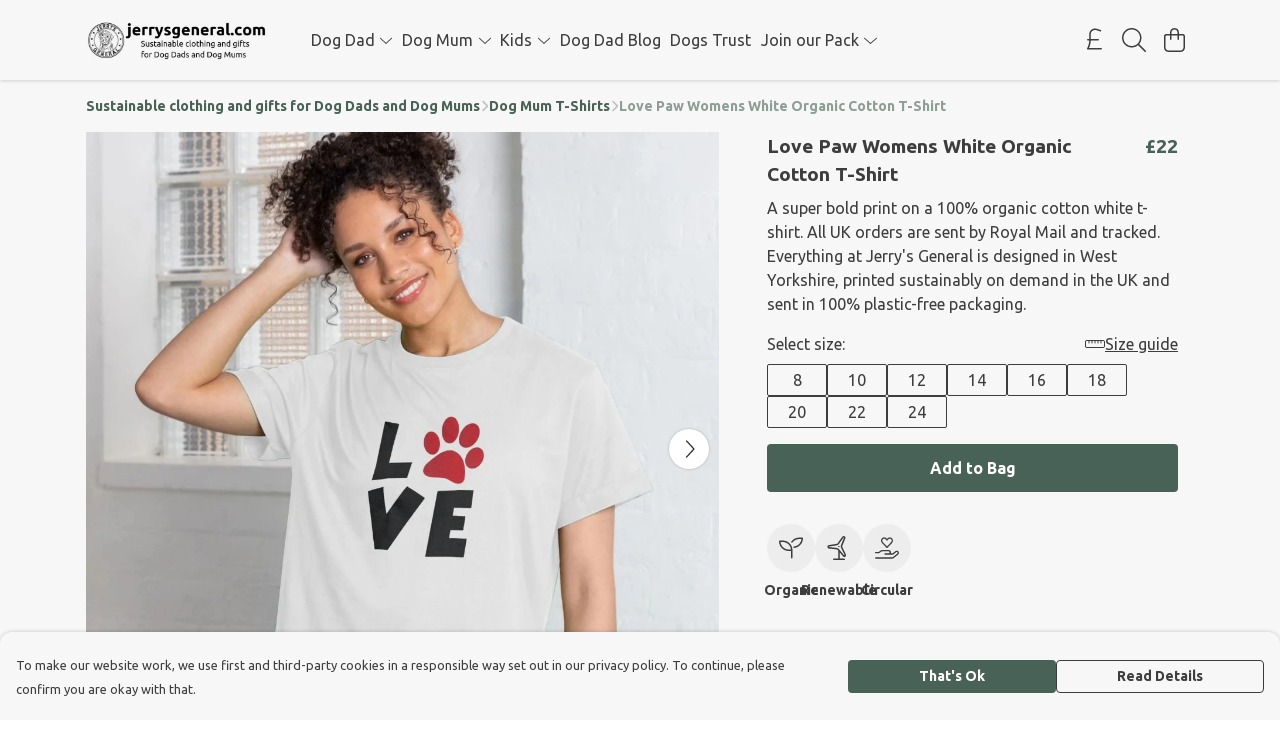

--- FILE ---
content_type: text/html
request_url: https://jerrysgeneral.com/product/love-paw-womens-white-t-shirt/
body_size: 3352
content:
<!DOCTYPE html>
<html lang="en">
  <head>
    <meta charset="UTF-8">
    <meta name="viewport" content="width=device-width, initial-scale=1.0">
    <link id="apple-touch-icon" rel="apple-touch-icon" href="#">
    <script type="module" crossorigin="" src="/assets/index.7931fa53.js"></script>
    <link rel="modulepreload" crossorigin="" href="/assets/vue.0ac7cc2d.js">
    <link rel="modulepreload" crossorigin="" href="/assets/sentry.13e8e62e.js">
    <link rel="stylesheet" href="/assets/index.dca9b00c.css">
  <link rel="manifest" href="/manifest.webmanifest"><title>Love Paw Womens White Organic Cotton T-Shirt</title><link crossorigin="" href="https://fonts.gstatic.com" rel="preconnect"><link href="https://images.teemill.com" rel="preconnect"><link as="fetch" href="https://jerrysgeneral.com/omnis/v3/frontend/214742/getStoreCoreData/json/" rel="preload"><link as="fetch" href="/omnis/v3/division/214742/products/love-paw-womens-white-t-shirt/" rel="preload"><link as="fetch" href="/omnis/v3/division/214742/products/love-paw-womens-white-t-shirt/stock/" rel="preload"><link fetchpriority="high" as="image" imagesizes="(max-width: 768px) 100vw, 1080px" imagesrcset="https://images.podos.io/wnspwicrnwhcf3wzduyild0rbiauoab1qmsitwmp843icxm0.jpeg.webp?w=640&h=640&v=2 640w, https://images.podos.io/wnspwicrnwhcf3wzduyild0rbiauoab1qmsitwmp843icxm0.jpeg.webp?w=1080&h=1080&v=2 1080w" href="https://images.podos.io/wnspwicrnwhcf3wzduyild0rbiauoab1qmsitwmp843icxm0.jpeg.webp?w=1080&h=1080&v=2" rel="preload"><link data-vue-meta="1" href="https://jerrysgeneral.com/product/love-paw-womens-white-t-shirt/" rel="canonical"><link rel="modulepreload" crossorigin="" href="/assets/ProductPage.1aedbd75.js"><link rel="preload" as="style" href="/assets/ProductPage.211e7a8d.css"><link rel="modulepreload" crossorigin="" href="/assets/index.3c4fee84.js"><link rel="modulepreload" crossorigin="" href="/assets/AddToCartPopup.8045b691.js"><link rel="modulepreload" crossorigin="" href="/assets/faCheck.00692ff0.js"><link rel="modulepreload" crossorigin="" href="/assets/ProductReviewPopup.vue_vue_type_script_setup_true_lang.43b71b5a.js"><link rel="modulepreload" crossorigin="" href="/assets/index.0c5fb95b.js"><link rel="modulepreload" crossorigin="" href="/assets/faImages.e601e0a6.js"><link rel="modulepreload" crossorigin="" href="/assets/SizeChartPopup.5e4a964d.js"><link rel="preload" as="style" href="/assets/SizeChartPopup.92291e53.css"><link rel="modulepreload" crossorigin="" href="/assets/startCase.fe3bd3f4.js"><link rel="modulepreload" crossorigin="" href="/assets/faThumbsUp.2c67d238.js"><link rel="modulepreload" crossorigin="" href="/assets/faTruckFast.0a6fdeb5.js"><link rel="modulepreload" crossorigin="" href="/assets/faTruckFast.f17d2eef.js"><link rel="modulepreload" crossorigin="" href="/assets/faClock.5c363e02.js"><link rel="modulepreload" crossorigin="" href="/assets/faRulerHorizontal.815c639c.js"><link rel="modulepreload" crossorigin="" href="/assets/faPaintbrush.d7907d44.js"><link rel="modulepreload" crossorigin="" href="/assets/ProductStock.c9ff1a6a.js"><link rel="preload" as="style" href="/assets/ProductStock.e62963f7.css"><link rel="modulepreload" crossorigin="" href="/assets/faInfoCircle.c3de3e87.js"><link rel="modulepreload" crossorigin="" href="/assets/EcoIcons.b057e3f1.js"><link rel="modulepreload" crossorigin="" href="/assets/faSync.9318dea0.js"><link rel="modulepreload" crossorigin="" href="/assets/faComment.798d2438.js"><link rel="modulepreload" crossorigin="" href="/assets/faChevronUp.2dbe3c65.js"><link rel="modulepreload" crossorigin="" href="/assets/ProductImageCarousel.235754a9.js"><link rel="preload" as="style" href="/assets/ProductImageCarousel.04a3cc9e.css"><link rel="modulepreload" crossorigin="" href="/assets/faMicrochipAi.4adaa03f.js"><link rel="modulepreload" crossorigin="" href="/assets/store.a84c9a63.js"><link rel="modulepreload" crossorigin="" href="/assets/logger.0e3e1e18.js"><link rel="modulepreload" crossorigin="" href="/assets/productProvider.73176f5d.js"><link rel="modulepreload" crossorigin="" href="/assets/confirm-leave-mixin.7ca39f18.js"><script>window.division_key = '214742';</script><meta data-vue-meta="1" vmid="author" content="Love Paw Womens White Organic Cotton T-Shirt" name="author"><meta data-vue-meta="1" vmid="url" content="https://jerrysgeneral.com/product/love-paw-womens-white-t-shirt/" name="url"><meta data-vue-meta="1" vmid="description" content="A super bold print on a 100% organic cotton white t-shirt. Need it in your wardrobe pronto? There are First Class and Priority Shipping options at the..." name="description"><meta data-vue-meta="1" vmid="og:type" content="website" property="og:type"><meta data-vue-meta="1" vmid="og:url" content="https://jerrysgeneral.com/product/love-paw-womens-white-t-shirt/" property="og:url"><meta data-vue-meta="1" vmid="og:title" content="Love Paw Womens White Organic Cotton T-Shirt" property="og:title"><meta data-vue-meta="1" vmid="og:description" content="A super bold print on a 100% organic cotton white t-shirt. Need it in your wardrobe pronto? There are First Class and Priority Shipping options at the..." property="og:description"><meta data-vue-meta="1" vmid="og:image" content="https://images.podos.io/wnspwicrnwhcf3wzduyild0rbiauoab1qmsitwmp843icxm0.jpeg" property="og:image"><meta vmid="og:site_name" content="Jerry's General - Home of Dog Dad and Dog Mum" property="og:site_name"><meta data-vue-meta="1" vmid="twitter:card" content="photo" property="twitter:card"><meta data-vue-meta="1" vmid="twitter:description" content="A super bold print on a 100% organic cotton white t-shirt. Need it in your wardrobe pronto? There are First Class and Priority Shipping options at the..." property="twitter:description"><meta data-vue-meta="1" vmid="twitter:title" content="Love Paw Womens White Organic Cotton T-Shirt" property="twitter:title"><meta data-vue-meta="1" vmid="twitter:image" content="https://images.podos.io/wnspwicrnwhcf3wzduyild0rbiauoab1qmsitwmp843icxm0.jpeg" property="twitter:image"><meta vmid="apple-mobile-web-app-capable" content="yes" property="apple-mobile-web-app-capable"><meta vmid="apple-mobile-web-app-status-bar-style" content="black" property="apple-mobile-web-app-status-bar-style"><meta vmid="apple-mobile-web-app-title" content="Jerry's General - Home of Dog Dad and Dog Mum" property="apple-mobile-web-app-title"><meta content="1478889305e7fa6fbd6bea6265198184" name="p:domain_verify"><meta content="08iru4ezufgc7ticqn926eycrhbmqv" name="facebook-domain-verification"><meta content="3nXWhf02TrfznYj28kTmkLKMnqK4hvv5ayfYVykPZVk" name="google-site-verification"><style>@font-face {
  font-family: "Ubuntu Fallback: Arial";
  src: local('Arial');
  ascent-override: 90.8147%;
  descent-override: 18.4163%;
  line-gap-override: 2.7283%;
  size-adjust: 102.6265%;
}
@font-face {
  font-family: "Ubuntu Fallback: Roboto";
  src: local('Roboto');
  ascent-override: 90.9152%;
  descent-override: 18.4367%;
  line-gap-override: 2.7314%;
  size-adjust: 102.5131%;
}</style></head>

  <body>
    <div id="app"></div>
    
  <noscript><iframe src="https://www.googletagmanager.com/ns.html?id=GTM-MH6RJHM" height="0" width="0" style="display:none;visibility:hidden"></iframe></noscript><noscript>This site relies on JavaScript to do awesome things, please enable it in your browser</noscript></body>
  <script>
    (() => {
      /**
       * Disable the default browser prompt for PWA installation
       * @see https://developer.mozilla.org/en-US/docs/Web/API/BeforeInstallPromptEvent
       */
      window.addEventListener('beforeinstallprompt', event => {
        event.preventDefault();
      });

      var activeWorker = navigator.serviceWorker?.controller;
      var appVersion = window.localStorage.getItem('appVersion');
      var validVersion = 'v1';

      if (!activeWorker) {
        window.localStorage.setItem('appVersion', validVersion);

        return;
      }

      if (!appVersion || appVersion !== validVersion) {
        window.localStorage.setItem('appVersion', validVersion);

        if (navigator.serviceWorker) {
          navigator.serviceWorker
            .getRegistrations()
            .then(function (registrations) {
              var promises = [];

              registrations.forEach(registration => {
                promises.push(registration.unregister());
              });

              if (window.caches) {
                caches.keys().then(cachedFiles => {
                  cachedFiles.forEach(cache => {
                    promises.push(caches.delete(cache));
                  });
                });
              }

              Promise.all(promises).then(function () {
                console.log('Reload Window: Index');
                window.location.reload();
              });
            });
        }
      }
    })();
  </script>
</html>


--- FILE ---
content_type: text/javascript
request_url: https://jerrysgeneral.com/assets/faSync.9318dea0.js
body_size: 641
content:
import"./index.7931fa53.js";var n={},r={},v;function o(){return v||(v=1,function(a){Object.defineProperty(a,"__esModule",{value:!0});var i="fal",c="arrows-rotate",t=512,f=512,e=[128472,"refresh","sync"],u="f021",h="M464 32C455.2 32 448 39.16 448 48v129.3C416.2 99.72 340.6 48 256 48c-102 0-188.3 72.91-205.1 173.3C49.42 230.1 55.3 238.3 64.02 239.8C64.91 239.9 65.8 240 66.67 240c7.672 0 14.45-5.531 15.77-13.34C96.69 141.7 169.7 80 256 80c72.49 0 137.3 44.88 163.6 112H304C295.2 192 288 199.2 288 208S295.2 224 304 224h160C472.8 224 480 216.8 480 208v-160C480 39.16 472.8 32 464 32zM447.1 272.2c-8.766-1.562-16.97 4.406-18.42 13.12C415.3 370.3 342.3 432 255.1 432c-72.49 0-137.3-44.88-163.6-112H208C216.8 320 224 312.8 224 304S216.8 288 208 288h-160C39.16 288 32 295.2 32 304v160C32 472.8 39.16 480 48 480S64 472.8 64 464v-129.3C95.84 412.3 171.4 464 256 464c101.1 0 188.3-72.91 205.1-173.3C462.6 281.9 456.7 273.7 447.1 272.2z";a.definition={prefix:i,iconName:c,icon:[t,f,e,u,h]},a.faArrowsRotate=a.definition,a.prefix=i,a.iconName=c,a.width=t,a.height=f,a.ligatures=e,a.unicode=u,a.svgPathData=h,a.aliases=e}(r)),r}var d;function C(){return d||(d=1,function(a){Object.defineProperty(a,"__esModule",{value:!0});var i=o();a.definition={prefix:i.prefix,iconName:i.iconName,icon:[i.width,i.height,i.aliases,i.unicode,i.svgPathData]},a.faSync=a.definition,a.prefix=i.prefix,a.iconName=i.iconName,a.width=i.width,a.height=i.height,a.ligatures=i.aliases,a.unicode=i.unicode,a.svgPathData=i.svgPathData,a.aliases=i.aliases}(n)),n}var g=C();export{g as f};
//# sourceMappingURL=faSync.9318dea0.js.map


--- FILE ---
content_type: text/javascript
request_url: https://jerrysgeneral.com/assets/faPaintbrush.d7907d44.js
body_size: 733
content:
import"./index.7931fa53.js";var C={},h;function v(){return h||(h=1,function(a){Object.defineProperty(a,"__esModule",{value:!0});var n="fal",r="paintbrush",e=576,u=512,i=[128396,"paint-brush"],t="f1fc",f="M288 400C288 461.9 237.9 512 176 512H32C14.33 512 0 497.7 0 480C0 462.3 14.33 448 32 448H36.81C54.44 448 66.4 429.1 64.59 411.6C64.2 407.8 64 403.9 64 400C64 338.1 114.1 288 176 288C178.8 288 181.5 288.1 184.3 288.3C184.1 285.7 183.1 282.1 183.1 280.3C183.1 244.6 201.1 210.1 229.1 189.1L474.3 12.25C499.7-6.279 534.9-3.526 557.2 18.74C579.4 41 582.2 76.16 563.7 101.6L386.1 345.1C365 374.9 331.4 392 295.7 392C293 392 290.3 391.9 287.7 391.7C287.9 394.5 287.1 397.2 287.1 400H288zM295.7 360C321.2 360 345.2 347.8 360.2 327.2L537.8 82.82C547.1 70.08 545.7 52.5 534.5 41.37C523.4 30.24 505.8 28.86 493.1 38.12L248.8 215.8C228.2 230.8 215.1 254.8 215.1 280.3C215.1 285.7 216.5 290.9 217.5 295.1L217.6 295.1C217.9 297.3 218.2 298.6 218.5 299.9L276.1 357.5C277.4 357.8 278.7 358.1 280 358.4L280 358.5C285.1 359.5 290.3 360 295.7 360L295.7 360zM253.5 380.1L195.9 322.5C194.5 322.2 193.2 321.8 191.9 321.6C186.7 320.5 181.4 320 176 320C131.8 320 96 355.8 96 400C96 402.8 96.14 405.6 96.43 408.3C98.15 425 93.42 441.9 83.96 455.1C74.31 468.5 58 480 36.81 480H176C220.2 480 256 444.2 256 400C256 394.6 255.5 389.3 254.4 384.1C254.2 382.8 253.9 381.5 253.5 380.1V380.1z";a.definition={prefix:n,iconName:r,icon:[e,u,i,t,f]},a.faPaintbrush=a.definition,a.prefix=n,a.iconName=r,a.width=e,a.height=u,a.ligatures=i,a.unicode=t,a.svgPathData=f,a.aliases=i}(C)),C}var d=v();export{d as f};
//# sourceMappingURL=faPaintbrush.d7907d44.js.map


--- FILE ---
content_type: text/javascript
request_url: https://jerrysgeneral.com/assets/TmlIconTray.5635f22e.js
body_size: 581
content:
import{_ as c,T as l}from"./index.7931fa53.js";import{K as i,x as t,y as o,F as _,$ as m,S as f,R as d,Q as p,O as h,a0 as y}from"./vue.0ac7cc2d.js";import"./sentry.13e8e62e.js";const u={name:"TmlIconTray",components:{TmlAnchor:l},props:{icons:{type:Array,required:!0},height:String}},g={class:"tml-icon-tray"};function k(v,C,n,T,x,I){const a=i("font-awesome-icon");return t(),o("div",g,[(t(!0),o(_,null,m(n.icons,(e,r)=>(t(),o("div",{key:r,class:"tml-icon"},[(t(),f(y(e.href||e.onClick?"tml-anchor":"div"),{href:e.href,target:e.target,onClick:s=>{e.onClick&&e.onClick(s)}},{default:d(()=>[p(a,{icon:e.icon,style:h({height:n.height})},null,8,["icon","style"])]),_:2},1032,["href","target","onClick"]))]))),128))])}const $=c(u,[["render",k],["__scopeId","data-v-3c7a2fe0"]]);export{$ as default};
//# sourceMappingURL=TmlIconTray.5635f22e.js.map
